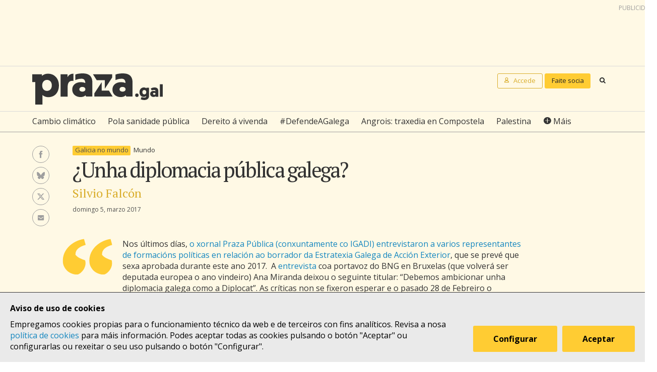

--- FILE ---
content_type: text/html; charset=UTF-8
request_url: https://praza.gal/opinion/iunha-diplomacia-publica-galega
body_size: 7746
content:
<!DOCTYPE html>
<html lang="gl">
<head>
    <meta charset="utf-8">
    <meta name="viewport" content="width=device-width, initial-scale=1">
    <title>¿Unha diplomacia pública galega? - Praza Pública</title>
    <meta name="description" content="Galicia ten todas as características, como actor político, para construír unha estrutura política que cubra a ausencia de presenza internacional. Sería preferíbel non deixarse levar polo odio sistemático a aquilo que leve o selo da Generalitat. Galicia necesita crear un Diplogal"/>

    <meta property="og:site_name" content="Praza Pública">
    <meta property="og:url" content="https://praza.gal/opinion/iunha-diplomacia-publica-galega">
    <meta property="og:title" content="¿Unha diplomacia pública galega? - Praza Pública">
    <meta property="og:description" content="Galicia ten todas as características, como actor político, para construír unha estrutura política que cubra a ausencia de presenza internacional. Sería preferíbel non deixarse levar polo odio sistemático a aquilo que leve o selo da Generalitat. Galicia necesita crear un Diplogal">
    <meta property="og:image"
          content="https://praza.gal/media/cache/resolve/open_graph/build/static/praza-por-defecto.jpg">
        <meta property="og:type" content="article">
    <meta property="article:published_time" content="2017-03-05T09:53:25.000000Z">
            <meta property="article:section" content="Mundo">
        <meta property="fb:pages" content="216064968458804">

    <meta name="twitter:card" content="summary_large_image">
    <meta name="twitter:site" content="@prazapublica">
    <meta name="twitter:title" content="¿Unha diplomacia pública galega? - Praza Pública">
    <meta name="twitter:description" content="Galicia ten todas as características, como actor político, para construír unha estrutura política que cubra a ausencia de presenza internacional. Sería preferíbel non deixarse levar polo odio sistemático a aquilo que leve o selo da Generalitat. Galicia necesita crear un Diplogal">
    <meta name="twitter:image" content="https://praza.gal/media/cache/resolve/open_graph/build/static/praza-por-defecto.jpg">

    <link rel="alternate" hreflang="gl" href="https://praza.gal/opinion/iunha-diplomacia-publica-galega">
    <link rel="canonical" href="https://praza.gal/opinion/iunha-diplomacia-publica-galega">

            <link href="https://fonts.googleapis.com/css?family=Open+Sans:400,400i,700,700i,800" rel="stylesheet">
        <link href="https://fonts.googleapis.com/css?family=PT+Serif" rel="stylesheet">
        <link rel="stylesheet" href="/build/praza/css/app.e3972bdb.css">
    
    <link rel="apple-touch-icon" sizes="180x180" href="/apple-touch-icon.png">
    <link rel="icon" type="image/png" sizes="32x32" href="/favicon-32x32.png">
    <link rel="icon" type="image/png" sizes="16x16" href="/favicon-16x16.png">
    <link rel="manifest" href="/site.webmanifest">
    <link rel="mask-icon" href="/safari-pinned-tab.svg" color="#ffffff">
    <meta name="msapplication-TileColor" content="#ffffff">
    <meta name="theme-color" content="#ffffff">


    <!-- Global site tag (gtag.js) - Google Analytics -->
    <script async src="https://www.googletagmanager.com/gtag/js?id=G-H803MQBCZN"></script>
</head>
<body class="tpl-article-single pg-opinion-article-single">
    <div class="site-header-wrapper" id="site-header">
    <ads endpoint="https://praza.gal/publicidade/header"></ads>
    <header class="ml-site-header">
        <div class="site-header-inner-wrapper">
            <div class="brand-wrapper">
                <span class="nav-toggle" @click="toggleMenu">
                    <span></span>
                    <span></span>
                    <span></span>
                </span>

                <div class="logo-wrapper">
                    <a class="logo image" href="/"><span class="is-sr-only">Praza</span></a>
                </div>

                            </div>

            <div class="user-menu-wrapper">
                <nav class="user-menu">
                                            <a href="/accede" class="button-alt button-small login-button user">
                            <span class="text">Accede</span>
                        </a>

                        <a href="/faitedepraza" class="button button-small register-button">
                            Faite socia
                        </a>
                    
                    <a class="button button-small search-button search"
                       href="/buscar">
                        <span class="is-sr-only">Buscar</span>
                    </a>
                </nav>
            </div>
        </div>

        <div class="hot-topics-wrapper">
            <nav class="at-hot-topics">
                <ul class="hot-topics-list">
                                            <li><a href="/temas/cambio-climatico"
                               class="topic">Cambio climático</a></li>
                                            <li><a href="/temas/pola-sanidade-publica"
                               class="topic">Pola sanidade pública</a></li>
                                            <li><a href="/temas/dereito-a-vivenda"
                               class="topic">Dereito á vivenda</a></li>
                                            <li><a href="/temas/defendeagalega"
                               class="topic">#DefendeAGalega</a></li>
                                            <li><a href="/temas/angrois-traxedia-en-compostela"
                               class="topic">Angrois: traxedia en Compostela</a></li>
                                            <li><a href="/temas/palestina"
                               class="topic">Palestina</a></li>
                    
                    <li><a href="#" @click.prevent="toggleMenu" class="topic plus">Máis</a></li>
                </ul>
            </nav>
        </div>

        <div class="menu-wrapper" :class="{'is-open': isMenuOpen}">
            <nav class="at-menu">
                <div class="actions-wrapper">
                    <div class="search-form-wrapper">
                        <form method="get" action="/buscar" class="search-form">
                            <div class="field">
                                <label for="search-query-input" class="query-input-label">Buscar en Praza</label>
                                <div class="control control-search">
                                    <input type="search" name="q" class="query-input input" id="search-query-input"
                                           placeholder="Buscar en Praza"/>
                                    <a class="button-search search"><span class="is-sr-only">Buscar</span></a>
                                </div>
                            </div>
                        </form>
                    </div>
                    <div class="close-menu-wrapper">
                        <button class="close-menu" @click="toggleMenu">
                            <span class="is-sr-only">Ocultar menú</span>
                        </button>
                    </div>
                </div>

                <ul class="hot-topics-list">
                                            <li><a href="/temas/cambio-climatico"
                               class="topic">Cambio climático</a></li>
                                            <li><a href="/temas/pola-sanidade-publica"
                               class="topic">Pola sanidade pública</a></li>
                                            <li><a href="/temas/dereito-a-vivenda"
                               class="topic">Dereito á vivenda</a></li>
                                            <li><a href="/temas/defendeagalega"
                               class="topic">#DefendeAGalega</a></li>
                                            <li><a href="/temas/angrois-traxedia-en-compostela"
                               class="topic">Angrois: traxedia en Compostela</a></li>
                                            <li><a href="/temas/palestina"
                               class="topic">Palestina</a></li>
                                        <li><a href="/temas" class="topics-all">Ver todos os temas</a></li>
                </ul>

                <ul class="sections-list">
                    <li class="topics"><a href="/temas">Temas</a></li>
                    <li class="opinion"><a href="/opinion">Opinión</a></li>
                    <li class="dozens"><a href="/ducias">Ducias</a></li>
                </ul>

                <ul class="areas-list">
                                            <li><a href="/politica"
                               class="area">Política</a></li>
                                            <li><a href="/deportes"
                               class="area">Deportes</a></li>
                                            <li><a href="/ciencia-e-tecnoloxia"
                               class="area">Ciencia e tecnoloxía</a></li>
                                            <li><a href="/acontece"
                               class="area">Acontece</a></li>
                                            <li><a href="/cultura"
                               class="area">Cultura</a></li>
                                            <li><a href="/lecer"
                               class="area">Lecer</a></li>
                                            <li><a href="/mundo"
                               class="area">Mundo</a></li>
                                            <li><a href="/economia"
                               class="area">Economía</a></li>
                                            <li><a href="/movementos-sociais"
                               class="area">Movementos sociais</a></li>
                                    </ul>

                                    <ul class="local-editions-list">
                                                    <li><a href="/a-coruna"
                                   class="local-edition">A Coruña</a></li>
                                                    <li><a href="/ferrol"
                                   class="local-edition">Ferrol</a></li>
                                                    <li><a href="/lugo"
                                   class="local-edition">Lugo</a></li>
                                                    <li><a href="/ourense"
                                   class="local-edition">Ourense</a></li>
                                                    <li><a href="/pontevedra"
                                   class="local-edition">Pontevedra</a></li>
                                                    <li><a href="/santiago"
                                   class="local-edition">Santiago</a></li>
                                                    <li><a href="/vigo"
                                   class="local-edition">Vigo</a></li>
                                            </ul>
                            </nav>
        </div>
    </header>
</div>

<main class="main-content">
        <article id="article">
        <div class="page-wrapper">
            <div class="main-wrapper">
                <div class="ml-article-single">
                    <header class="article-header">
                                
    <ul class="at-taxonomy-list">
                    <li>
                
                                    <a href="/temas/galicia-no-mundo" class="topic">
                        Galicia no mundo
                    </a>
                
                            </li>
        
                    <li>
                                    <a href="/mundo" class="area">
                        Mundo
                    </a>
                                
                            </li>
            </ul>

                        
                        <h1 class="article-headline">¿Unha diplomacia pública galega?</h1>

                        <ul class="article-opinion-authors-summary-list">
                <li>
            <a href="/xornalista/silvio-falcon" class="author-name">Silvio Falcón</a>
        </li>
    </ul>
                        <time class="article-date" datetime="2017-03-05T09:53:25.000000Z">
                            domingo 5, marzo 2017
                        </time>

                        <div class="social-features-list-wrapper" id="social-features-list">
    <ul class="at-social-features-list">
        <li>
            <a href="http://www.facebook.com/sharer/sharer.php?u=https://praza.gal/opinion/iunha-diplomacia-publica-galega" target="_blank" class="icon-social facebook">
                <span class="is-sr-only">Facebook</span>
            </a>
        </li>
        <li>
            <a href="https://bsky.app/intent/compose?text=%C2%BFUnha+diplomacia+p%C3%BAblica+galega%3F+%40praza.gal+https%3A%2F%2Fpraza.gal%2Fopinion%2Fiunha-diplomacia-publica-galega" target="_blank" class="icon-social bluesky">
                <span class="is-sr-only">Bluesky</span>
            </a>
        </li>
        <li>
            <a href="https://twitter.com/intent/tweet?url=https://praza.gal/opinion/iunha-diplomacia-publica-galega&amp;text=%C2%BFUnha+diplomacia+p%C3%BAblica+galega%3F&amp;via=prazapublica" target="_blank" class="icon-social twitter-x">
                <span class="is-sr-only">Twitter/X</span>
            </a>
        </li>
        <li>
            <a href="whatsapp://send?text=https%3A%2F%2Fpraza.gal%2Fopinion%2Fiunha-diplomacia-publica-galega" target="_blank" class="icon-social whatsapp">
                <span class="is-sr-only">WhatsApp</span>
            </a>
        </li>
        <li>
            <a href="mailto:?subject=Praza Pública&amp;body=¿Unha diplomacia pública galega? https://praza.gal/opinion/iunha-diplomacia-publica-galega" target="_blank" class="icon-social e-mail">
                <span class="is-sr-only">Enviar un e-mail</span>
            </a>
        </li>
            </ul>
</div>
                                            </header>

                    
                    <div class="article-body">
                        <ads endpoint="/publicidade/article-pre-body"></ads>

                                                                                                                                                        <div class="article-body-text-wrapper">
	<div class="content article-body-text">
	    <p>
	Nos últimos días, <a href="http://praza.gal/tema/121/galicia-no-mundo/">o xornal Praza Pública (conxuntamente co IGADI) entrevistaron a varios representantes de formacións políticas en relación ao borrador da Estratexia Galega de Acción Exterior</a>, que se prevé que sexa aprobada durante este ano 2017.  A <a href="http://praza.gal/mundo/13555/ldebemos-ambicionar-unha-diplomacia-galega-como-a-diplocatr/">entrevista</a> coa portavoz do BNG en Bruxelas (que volverá ser deputada europea o ano vindeiro) Ana Miranda deixou o seguinte titular: “Debemos ambicionar unha diplomacia galega como a Diplocat”. As críticas non se fixeron esperar e o pasado 28 de Febreiro o xornalista Carlos Luís Rodríguez publicaba un artigo en <em>El Correo Gallego</em> cargando contra a política nacionalista. “Siempre copiando”, afirmaba Rodríguez, criticando a, segundo el, que se queiran importar prácticas políticas alleas só polo feito de que veñan de Cataluña. Certamente, polo que contaba Rodríguez no seu artigo, penso que non está no certo. Nin moi ben informado.</p>
<p>
	En primeiro lugar, hai que explicar de xeito rigoroso qué é o Diplocat. O Consello de Diplomacia Pública de Cataluña, tamén chamado Diplocat, é un consorcio público-privado deseñado para fomentar o diálogo e construír relacións de confianza entre os cidadáns de Cataluña e o resto do mundo. Segundo se recolle no seu espazo web, o Diplocat contribúe nos debates sobre retos globais, promove a implicación activa da sociedade catalá no intercambio de ideas e a posta en común de boas prácticas en diferentes ámbitos. Polo tanto, o que di Rodríguez no seu artigo é, como pouco, incorrecto, cando afirma que o Diplocat é “un intento de divulgar por todo o mundo a futura República catalá”. Curiosamente, semella que acepte a idea irreversible da independencia de Cataluña.</p>
<blockquote>
	<p>
		Diplomacia pública é un concepto moi diferente da diplomacia clásica que exercen os Estados. É unha especie de diplomacia cidadá, máis informal pero que, segundo todos os expertos, acaba sendo máis efectiva</p>
</blockquote>
<p>
	Diplomacia pública é un concepto moi diferente da diplomacia clásica que exercen os Estados. É unha ferramenta ao servizo de gobernos, empresas multinacionais ou cidades para promover as súas relacións con outros autores. O achegamento de posicións, a celebración de conferencias sobre cuestións culturais, ou o intercambio comercial formarían parte deste espectro. É unha especie de diplomacia cidadá, máis informal pero que, segundo todos os expertos, acaba sendo máis efectiva e tendo unha maior capacidade de construír relacións globais de confianza. Ata o Ministerio de Asuntos Exteriores recoñece na súa web que é importante ter instrumentos capaces de ter contacto cun número crecente de actores na escena internacional, como empresas, institucións científicas ou grupos sociais.</p>
<p>
	É interesante repasar a definición do concepto que facían, xa nos 90, destacados membros do servizo diplomático dos Estados Unidos:</p>
<p>
	<em>A diplomacia pública é o proceso comunicativo dun goberno con públicos estranxeiros coa intención de facilitar a comprensión das ideas e os valores dun país, das súas institucións e culturas, así como dos obxectivos nacionais e das prioridades políticas actuais.</em></p>
<p align="right">
	<sub>Hans Tuch, Communicating With the World: US Public Diplomacy Overseas (New York: St Martin’s Press, 1990)</sub></p>
<p>
	A diplomacia pública non é un invento dos cataláns, precisamente. É unha ferramenta máis de bo goberno, deseñada para amplificar e reforzar a vella diplomacia entre Estados. Curiosamente, o borrador da Estratexia Galega de Acción Exterior (Egaex) non recolle nas súas 185 páxinas de borrador o concepto de diplomacia pública.</p>
<p>
	A parte do Diplocat, Cataluña ten unha rede de oficinas exteriores en máis de noventa países que operan co principal obxectivo de catalizar a internacionalización do tecido empresarial catalán. Máis de 23.000 empresas teñen recibido o apoio destas oficinas comerciais. Os cálculos da Generalitat son realmente impresionantes: por cada euro invertido nunha oficina exterior, obtivéronse 49 euros en exportacións e 26 euros en inversión estranxeira. Estou convencido que, cando menos, vale a pena observar o modelo catalán de acción exterior para evitar tirar conclusións erróneas.</p>
<blockquote>
	<p>
		Galicia ten todas as características, como actor político, para construír unha estrutura política que cubra a ausencia de presenza internacional</p>
</blockquote>
<p>
	¿Necesita Galicia unha diplomacia pública? Considero que Galicia ten todas as características, como actor político, para construír unha estrutura política que cubra a ausencia de presenza internacional. Galicia conta cunha diáspora, en moitos lugares activa civicamente, que foi capaz de converterse no mellor embaixador posible do país.  Existen multitude de exemplos: a existencia de lectorados de galego en diferentes países, a conformación de asociacións de empresarios galegos ou mesmo o xurdimento de agrupación folclóricas ou grupos de música galega no estranxeiro.</p>
<p>
	¿Por qué Galicia non aproveita este activo –o colectivo emigrante- para impulsar novas relacións con países terceiros, que poidan acabar con inversións produtivas no país? Unha boa diplomacia pública é máis efectiva que unha campaña publicitaria sobre turismo ou que unhas relacións comerciais esporádicas. O medio prazo, sempre máis estábel e menos gobernado por intereses puramente económicos, é o espazo onde debería traballar a Xunta. Iso si, sen unha estratexia e un apoio e seguimento por parte do goberno galego, estes obxectivos non se poderán cumprir.</p>
<blockquote>
	<p>
		Sería preferíbel non deixarse levar polo odio sistemático a aquilo que leve o selo da Generalitat. Galicia necesita crear un Diplogal</p>
</blockquote>
<p>
	O exemplo catalán neste ámbito móstranos que se pode ser unha nación sen Estado e ter reunións ao máis alto nivel en diferentes foros e con diferentes actores. Os momentos políticos seguramente son moi diferentes, pero sería preferíbel non deixarse levar polo odio sistemático a aquilo que leve o selo da Generalitat. Galicia necesita crear un Diplogal, capaz de dinamizar e crear unha coordinación efectiva entre a estratexia de acción exterior formal e a realidade, máis complexa, da diplomacia pública. As relacións exteriores de Galicia, afortunadamente, non pasan só polas mans dos responsábeis políticos da Xunta.</p>
<p>
	Ese Diplogal debería dispoñer dunha estrutura política e administrativa cun mandato claro: que se fale do noso país no mundo.  A súa tarefa sería facilitar que se poida falar dos pensadores galegos, das súas ideas, da nosa idiosincrasia como pobo, da nosa lingua e das nosas empresas nos foros máis prestixiosos do mundo. É o mellor xeito de captar inversións ou de xerar valor engadido para as nosas universidades.</p>
<p>
	Non se debería perder de vista que o obxectivo debe ser o interese xeral das galegas e dos galegos. Iso si, sempre é máis doado criticar a Cataluña.</p>
	</div>
</div>                                    
                                                                    
                                                                                                                                                <ads endpoint="/publicidade/article-body-block?slice=1"></ads>                                                                                                                    <ads endpoint="/publicidade/article-body-block?slice=2"></ads>                                                                                                                    <ads endpoint="/publicidade/article-body-block?slice=3"></ads>                                                                                                                    <ads endpoint="/publicidade/article-body-block?slice=4"></ads>                                                                                                                    <ads endpoint="/publicidade/article-body-block?slice=5"></ads>                                                                                                                                        
                                                                        </div>
                </div>
            </div>
        </div>

        
                    
            <div class="page-wrapper">
                <div class="main-wrapper">
                    <div class="article-footer-wrapper">
                        <footer class="article-footer">
                            <div class="ml-authors-list">
                                <ul class="authors-list">
                                                                            <li>
                                            <div class="at-author">
    <div class="author-image-wrapper">
                    <img class="image" src="https://praza.gal/media/cache/author_thumbnail/uploads/silv-80306b5.jpeg"
                 alt="Silvio Falcón"/>
            </div>

    <header class="author-header">
        <h1 class="author-name">
            <a href="/xornalista/silvio-falcon">Silvio Falcón</a>
        </h1>

                    <div class="author-info">
                <p>Politólogo. Profesor asociado de Ciencia Política na Universidade de Barcelona. Presidente de <a href="http://finestradoportunitat.com/">Associació Finestra d'Oportunitat</a>.</p>
            </div>
        
                    <div class="social-features-list-wrapper">
                <ul class="at-social-features-list">
                    
                                    </ul>
            </div>
            </header>
</div>                                        </li>
                                                                    </ul>
                            </div>

                            <div class="button-wrapper">
                                <button class="button button-block" @click="showComments">Ver comentarios</button>
                            </div>
                            <div id="disqus_thread" data-disqus="7e6c35849ae4e40179e9d293d32d556c"></div>
                        </footer>
                    </div>

                    <ads endpoint="/publicidade/article-footer"></ads>
                </div>
            </div>

            <full-screen-gallery-viewer
                    v-model="fullScreenGalleryItems"
                    :open="isFullScreenGalleryOpen"
                    :target="target"
                    @close="handleFullScreenGalleryClose"
            ></full-screen-gallery-viewer>

            <div class="membership-banner-wrapper">
    <div class="membership-banner-inner-wrapper">
        <div class="at-membership-banner">
            <figure class="membership-banner-image-wrapper">
                <img class="membership-banner-image" src="/build/static/banner-socias.png" alt="" />
            </figure>

            <div class="membership-banner-header-wrapper">
                <header class="membership-banner-header">
                    <h1 class="membership-banner-title">Grazas ás socias e socios editamos un xornal plural</h1>
                    <div class="membership-banner-text">
                        As socias e socios de Praza.gal son esenciais para editarmos cada día un xornal plural. Dende moi pouco a túa achega económica pode axudarnos a soster e ampliar a nosa redacción e, así, a contarmos máis, mellor e sen cancelas.
                    </div>
                    <div class="button-wrapper">
                        <a href="/faitedepraza" class="button button-secondary">Quero ser de Praza</a>
                    </div>
                </header>
            </div>
        </div>
    </div>
</div>
            <div class="page-wrapper">
                <div class="main-wrapper">
                    <aside class="article-related-content">
                        <section class="ml-articles-list">
                            
                            <ads endpoint="/publicidade/article-related"></ads>

                                                    </section>
                    </aside>
                </div>
            </div>
            </article>
</main>

    <div class="site-footer-wrapper" id="site-footer">
    <footer class="ml-site-footer">
        <div class="site-footer-inner-wrapper">

            <div class="footer-links footer-links--no-expandable">
                <h1 class="footer-links-title">Síguenos</h1>
                <div class="social-features-list-wrapper">
                    <ul class="at-social-features-list">
                        <li>
                            <a href="https://www.facebook.com/prazapublica" target="_blank"
                               class="icon-social facebook">
                                <span class="is-sr-only">Facebook</span>
                            </a>
                        </li>
                        <li>
                            <a href="https://www.instagram.com/praza.gal/" target="_blank"
                               class="icon-social instagram">
                                <span class="is-sr-only">Instagram</span>
                            </a>
                        </li>
                        <li>
                            <a href="https://bsky.app/profile/praza.gal" target="_blank" class="icon-social bluesky">
                                <span class="is-sr-only">Bluesky</span>
                            </a>
                        </li>
                        <li>
                            <a href="https://twitter.com/prazapublica" target="_blank" class="icon-social twitter-x">
                                <span class="is-sr-only">Twitter/X</span>
                            </a>
                        </li>
                        <li>
                            <a href="https://www.youtube.com/channel/UCPT8yrs6YnIngJ_GrwOc7FQ" target="_blank"
                               class="icon-social youtube">
                                <span class="is-sr-only">Youtube</span>
                            </a>
                        </li>
                        <li>
                            <a href="https://t.me/prazapublica" target="_blank" class="icon-social telegram">
                                <span class="is-sr-only">Telegram</span>
                            </a>
                        </li>
                        <li>
                            <a href="/rss/novas" class="icon-social rss" title="RSS Novas">
                                <span class="is-sr-only">RSS Novas</span>
                            </a>
                        </li>
                        <li>
                            <a href="/rss/opinion" class="icon-social rss" title="RSS Opinión">
                                <span class="is-sr-only">RSS Opinión</span>
                            </a>
                        </li>
                    </ul>
                </div>
            </div>

            <div class="footer-links">
                <h1 class="footer-links-title" @click="toggleFooterMenu">
                    <span>Sobre Praza</span>
                    <span class="footer-links-title__icon caret-down"></span>
                </h1>
                <ul class="footer-links-list">
                                            <li><a href="/sobre-praza/fundacion-praza-publica">Fundación Praza Pública</a></li>
                                            <li><a href="/sobre-praza/contacto">Contacto</a></li>
                                            <li><a href="/sobre-praza/licenzas">Licenzas</a></li>
                                            <li><a href="/sobre-praza/colofon">Colofón</a></li>
                                            <li><a href="/sobre-praza/legal">Legal</a></li>
                                            <li><a href="/sobre-praza/as-cookies">As cookies </a></li>
                                            <li><a href="/sobre-praza/in-english">In English</a></li>
                                    </ul>
            </div>

            <div class="footer-links">
                <h1 class="footer-links-title" @click="toggleFooterMenu">
                    Axuda
                    <span class="footer-links-title__icon caret-down"></span>
                </h1>
                <ul class="footer-links-list footer-links-list--expanded">
                                            <li><a href="/axuda/como-contratar-publicidade-en-praza.gal">Como contratar publicidade en Praza.gal?</a></li>
                                            <li><a href="/axuda/como-escribir-en-praza.gal">Como escribir en Praza.gal?</a></li>
                                            <li><a href="/axuda/como-se-financia">Como se financia?</a></li>
                                            <li><a href="/axuda/as-contas-de-praza">As contas de Praza</a></li>
                                            <li><a href="/axuda/desgravacion-de-doazons">Desgravación de doazóns</a></li>
                                    </ul>
            </div>

            <div class="footer-links">
                <h1 class="footer-links-title" @click="toggleFooterMenu">
                    Todas as áreas
                    <span class="footer-links-title__icon caret-down"></span>
                </h1>
                <ul class="footer-links-list">
                                            <li><a href="/politica">Política</a>
                        </li>
                                            <li><a href="/deportes">Deportes</a>
                        </li>
                                            <li><a href="/ciencia-e-tecnoloxia">Ciencia e tecnoloxía</a>
                        </li>
                                            <li><a href="/acontece">Acontece</a>
                        </li>
                                            <li><a href="/cultura">Cultura</a>
                        </li>
                                            <li><a href="/lecer">Lecer</a>
                        </li>
                                            <li><a href="/mundo">Mundo</a>
                        </li>
                                            <li><a href="/economia">Economía</a>
                        </li>
                                            <li><a href="/movementos-sociais">Movementos sociais</a>
                        </li>
                                    </ul>
            </div>

            <div class="footer-links">
                <h1 class="footer-links-title" @click="toggleFooterMenu">
                    Lugares
                    <span class="footer-links-title__icon caret-down"></span>
                </h1>
                <ul class="footer-links-list">
                                            <li>
                            <a href="/a-coruna">A Coruña</a>
                        </li>
                                            <li>
                            <a href="/ferrol">Ferrol</a>
                        </li>
                                            <li>
                            <a href="/lugo">Lugo</a>
                        </li>
                                            <li>
                            <a href="/ourense">Ourense</a>
                        </li>
                                            <li>
                            <a href="/pontevedra">Pontevedra</a>
                        </li>
                                            <li>
                            <a href="/santiago">Santiago</a>
                        </li>
                                            <li>
                            <a href="/vigo">Vigo</a>
                        </li>
                                    </ul>
            </div>
        </div>

        <div class="logo-wrapper">
            <a class="foundation-logo image" href="/sobre-praza/fundacion-praza-publica">
                <span class="is-sr-only">Fundación Praza Pública</span>
            </a>

            <a class="nrede-logo image" href="https://xornalistas.gal/colexio/rexistro-de-medios-dixitais-galegos/"
               target="_blank">
                <span class="is-sr-only">NRede - Rexistro de Medio Dixitais Galegos</span>
            </a>
        </div>

        <cookie-banner g-analytics-id="G-H803MQBCZN"></cookie-banner>
    </footer>
</div>

        <script src="/build/runtime.38458af0.js" defer></script><script src="/build/praza/js/header.3d80ab49.js" defer></script>
    <script src="/build/praza/js/footer.293b92fe.js" defer></script>


    <script src="/build/praza/js/pages/article-single.02ac9138.js" defer></script>
</body>
</html>


--- FILE ---
content_type: image/svg+xml
request_url: https://praza.gal/build/images/icon-opinion.d9a7e421.svg
body_size: 1968
content:
<?xml version="1.0" encoding="utf-8"?>
<!-- Generator: Adobe Illustrator 21.0.2, SVG Export Plug-In . SVG Version: 6.00 Build 0)  -->
<svg version="1.1" id="Capa_1" xmlns="http://www.w3.org/2000/svg" xmlns:xlink="http://www.w3.org/1999/xlink" x="0px" y="0px"
	 viewBox="0 0 67 49.5" style="enable-background:new 0 0 67 49.5;" xml:space="preserve">
<style type="text/css">
	.st0{filter:url(#Adobe_OpacityMaskFilter);}
	.st1{fill:#FFFFFF;}
	.st2{mask:url(#mask-2_2_);fill:#FFCC33;}
</style>
<g id="icon-_x2F_-opi">
	<g id="Group-3" transform="translate(28.000000, 62.000000)">
		<g id="Clip-2">
		</g>
		<defs>
			<filter id="Adobe_OpacityMaskFilter" filterUnits="userSpaceOnUse" x="-27.1" y="-61.2" width="65.9" height="47.6">
				<feColorMatrix  type="matrix" values="1 0 0 0 0  0 1 0 0 0  0 0 1 0 0  0 0 0 1 0"/>
			</filter>
		</defs>
		<mask maskUnits="userSpaceOnUse" x="-27.1" y="-61.2" width="65.9" height="47.6" id="mask-2_2_">
			<g class="st0">
				<polygon id="path-1_2_" class="st1" points="-27.1,-61.2 38.8,-61.2 38.8,-13.7 -27.1,-13.7 				"/>
			</g>
		</mask>
		<path id="Fill-1" class="st2" d="M38.8-53.2c-4.5,1.2-7.9,2.9-10.3,5.1c-2.4,2.3-3.4,4.9-3.2,8.1c1.5,1.9,3.4,3.3,5.6,4.4
			c2.2,1.1,4.6,2.1,7.2,2.9c0.6,2.1,0.7,4.2,0.3,6.3c-0.4,2.1-1.2,4.1-2.3,5.9c-1.2,1.8-2.5,3.3-4.1,4.6c-1.6,1.3-3.1,2-4.7,2.3
			c-2.4-0.1-4.8-0.6-7.1-1.5c-2.3-0.9-4.3-2.1-6-3.7c-1.7-1.6-3.1-3.6-4.2-5.8c-1.1-2.3-1.6-4.8-1.6-7.7c0-3.5,0.7-6.8,2.1-10
			c1.4-3.2,3.3-6,5.8-8.6c2.5-2.5,5.4-4.7,8.9-6.5c3.5-1.8,7.2-3,11.4-3.7L38.8-53.2z M3.5-53.2c-4.5,1.2-7.9,2.9-10.3,5.1
			c-2.4,2.3-3.4,4.9-3.2,8.1c1.5,1.9,3.4,3.3,5.6,4.4c2.2,1.1,4.6,2.1,7.2,2.9c0.6,2.1,0.7,4.2,0.3,6.3c-0.4,2.1-1.2,4.1-2.3,5.9
			c-1.2,1.8-2.5,3.3-4.1,4.6c-1.6,1.3-3.1,2-4.7,2.3c-2.4-0.1-4.8-0.6-7.1-1.5c-2.3-0.9-4.3-2.1-6-3.7c-1.7-1.6-3.1-3.6-4.2-5.8
			c-1.1-2.3-1.6-4.8-1.6-7.7c0-3.5,0.7-6.8,2.1-10c1.4-3.2,3.3-6,5.8-8.6c2.5-2.5,5.4-4.7,8.9-6.5c3.5-1.8,7.2-3,11.4-3.7L3.5-53.2z
			"/>
	</g>
</g>
</svg>
